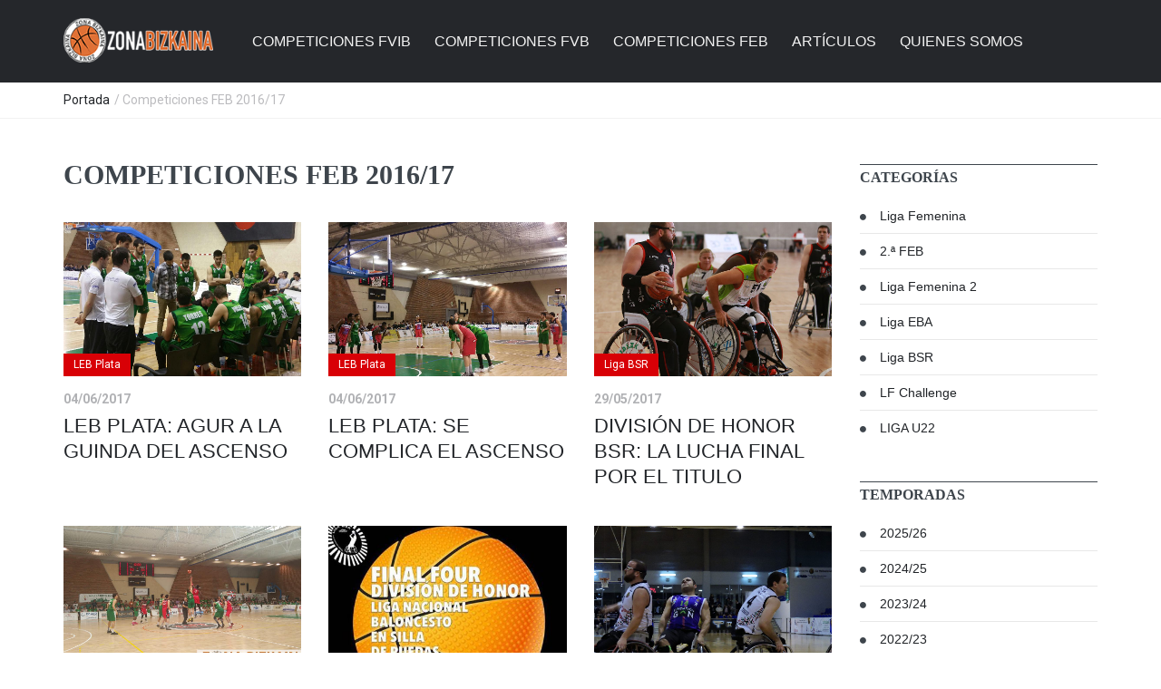

--- FILE ---
content_type: text/html
request_url: https://www.zonabizkaina.com/categorias.asp?temporada=2016/17&tipo_eus=FEB
body_size: 5787
content:

<!DOCTYPE html>
<!--[if IE 9 ]><html class="ie9" lang="en"><![endif]-->
<!--[if (gt IE 9)|!(IE)]><!--><html lang="en"><!--<![endif]-->
<head>

  <link rel="stylesheet" href="https://fonts.googleapis.com/css?family=Roboto:400,500,700">
  <link rel="stylesheet" href="https://fonts.googleapis.com/css?family=Droid+Serif:400,700,400italic,700italic">
  <title>Zona Bizkaina | Competiciones FEB</title>
  <meta name = "format-detection" content = "telephone=no" />
  <meta charset="utf-8">
  <meta name="viewport" content="width=device-width, initial-scale=1.0, maximum-scale=1.0, user-scalable=no">
  <!--meta info-->
  <meta name="author" content="">
  <meta name="keywords" content="">
  <meta name="description" content="">
  <link rel="shortcut icon" type="image/x-icon" href="images/fav_icon.ico">
  <!--stylesheet include-->
  <link rel="stylesheet" type="text/css" media="all" href="css/bootstrap.min.css">
  <link rel="stylesheet" type="text/css" media="all" href="css/style.css">
  <link rel="stylesheet" type="text/css" media="all" href="css/images.css">
  <link rel="stylesheet" href="css/font-awesome.min.css">
   <link rel="stylesheet" type="text/css" media="all" href="css/responsive.css">
  <link rel="stylesheet" type="text/css" media="all" href="css/owl.carousel.css">
  <link rel="stylesheet" type="text/css" media="all" href="plugins/flexslider/flexslider.css">
  
  <!--modernizr-->
  <script src="js/jquery.modernizr.js"></script>
  
  <script type='text/javascript' src='//platform-api.sharethis.com/js/sharethis.js#property=5957ced378d7bf0011d43140&product=inline-share-buttons' async='async'></script>
  
  <!-- Global site tag (gtag.js) - Google Analytics -->
<script async src="https://www.googletagmanager.com/gtag/js?id=UA-61385012-1"></script>
<script>
  window.dataLayer = window.dataLayer || [];
  function gtag(){dataLayer.push(arguments);}
  gtag('js', new Date());

  gtag('config', 'UA-61385012-1');
</script>

</head>
<body class="wide_layout">
   
  <div class="loader"></div>
  <!--[if (lt IE 9) | IE 9]>
    <div class="ie_message_block">
      <div class="container">
        <div class="wrapper">
          <div class="clearfix"><i class="fa fa-exclamation-triangle f_left"></i><b>Attention!</b> This page may   not display correctly. You are using an outdated version of Internet Explorer. For a faster, safer browsing experience.<a href="http://windows.microsoft.com/en-US/internet-explorer/products/ie/home?ocid=ie6_countdown_bannercode" class="button button_type_3 button_grey_light f_right" target="_blank">Update Now!</a></div>
        </div>
      </div>
    </div>
  <![endif]-->

  <div class="wrapper_container">
    <!--==============================header=================================-->
    
    
	<header role="banner" class="header header_3">
      
      

      <!--Header bottom-->
      <!--main menu container-->
      <div class="menu_wrap">
        <div class="container">
          <div class="row">
            <div class="col-lg-2 col-md-12">
              <a href="index.asp" class="logo"><img src="images/logo.png" alt=""></a>
            </div>
            <div class="col-lg-10 col-md-12">
              <div class="clearfix">
                <!--button for responsive menu-->
                <button id="menu_button">
              Menu
            </button>
                <!--main menu-->
                <nav role="navigation" class="main_menu menu_var3">  
                  <ul>
                    
                    <li><a href="#">Competiciones FViB</a>
                    <!--sub menu-->
                      <div class="sub_menu_wrap type_2 clearfix">
                        <ul>
                    
							<li><a href="categorias.asp?temporada=2025/26&tipo_eus=FViB">2025/26</a></li>		

							<li><a href="categorias.asp?temporada=2024/25&tipo_eus=FViB">2024/25</a></li>		

							<li><a href="categorias.asp?temporada=2023/24&tipo_eus=FViB">2023/24</a></li>		

							<li><a href="categorias.asp?temporada=2022/23&tipo_eus=FViB">2022/23</a></li>		

							<li><a href="categorias.asp?temporada=2021/22&tipo_eus=FViB">2021/22</a></li>		

							<li><a href="categorias.asp?temporada=2020/21&tipo_eus=FViB">2020/21</a></li>		

							<li><a href="categorias.asp?temporada=2019/20&tipo_eus=FViB">2019/20</a></li>		

							<li><a href="categorias.asp?temporada=2018/19&tipo_eus=FViB">2018/19</a></li>		

							<li><a href="categorias.asp?temporada=2017/18&tipo_eus=FViB">2017/18</a></li>		

							<li><a href="categorias.asp?temporada=2016/17&tipo_eus=FViB">2016/17</a></li>		

							<li><a href="categorias.asp?temporada=2015/16&tipo_eus=FViB">2015/16</a></li>		

							<li><a href="categorias.asp?temporada=2014/15&tipo_eus=FViB">2014/15</a></li>		
 						</ul>
                      </div>
                      </li>
                    <li><a href="#">Competiciones FVB</a>
                    <!--sub menu-->
                      <div class="sub_menu_wrap type_2 clearfix">
                        <ul>
                    
							<li><a href="categorias.asp?temporada=2025/26&tipo_eus=FVB">2025/26</a></li>		

							<li><a href="categorias.asp?temporada=2024/25&tipo_eus=FVB">2024/25</a></li>		

							<li><a href="categorias.asp?temporada=2023/24&tipo_eus=FVB">2023/24</a></li>		

							<li><a href="categorias.asp?temporada=2022/23&tipo_eus=FVB">2022/23</a></li>		

							<li><a href="categorias.asp?temporada=2021/22&tipo_eus=FVB">2021/22</a></li>		

							<li><a href="categorias.asp?temporada=2020/21&tipo_eus=FVB">2020/21</a></li>		

							<li><a href="categorias.asp?temporada=2019/20&tipo_eus=FVB">2019/20</a></li>		

							<li><a href="categorias.asp?temporada=2018/19&tipo_eus=FVB">2018/19</a></li>		

							<li><a href="categorias.asp?temporada=2017/18&tipo_eus=FVB">2017/18</a></li>		

							<li><a href="categorias.asp?temporada=2016/17&tipo_eus=FVB">2016/17</a></li>		

							<li><a href="categorias.asp?temporada=2015/16&tipo_eus=FVB">2015/16</a></li>		

							<li><a href="categorias.asp?temporada=2014/15&tipo_eus=FVB">2014/15</a></li>		
 						</ul>
                      </div>
                    </li>
                    <li><a href="#">Competiciones FEB<span class="plus"><i class="fa fa-plus-square-o"></i><i class="fa fa-minus-square-o"></i></span></a>
                    	<!--sub menu-->
                      <div class="sub_menu_wrap type_2 clearfix">
                        <ul>
                    
							<li><a href="categorias.asp?temporada=2025/26&tipo_eus=FEB">2025/26</a></li>		

							<li><a href="categorias.asp?temporada=2024/25&tipo_eus=FEB">2024/25</a></li>		

							<li><a href="categorias.asp?temporada=2023/24&tipo_eus=FEB">2023/24</a></li>		

							<li><a href="categorias.asp?temporada=2022/23&tipo_eus=FEB">2022/23</a></li>		

							<li><a href="categorias.asp?temporada=2021/22&tipo_eus=FEB">2021/22</a></li>		

							<li><a href="categorias.asp?temporada=2020/21&tipo_eus=FEB">2020/21</a></li>		

							<li><a href="categorias.asp?temporada=2019/20&tipo_eus=FEB">2019/20</a></li>		

							<li><a href="categorias.asp?temporada=2018/19&tipo_eus=FEB">2018/19</a></li>		

							<li><a href="categorias.asp?temporada=2017/18&tipo_eus=FEB">2017/18</a></li>		

							<li><a href="categorias.asp?temporada=2016/17&tipo_eus=FEB">2016/17</a></li>		

							<li><a href="categorias.asp?temporada=2015/16&tipo_eus=FEB">2015/16</a></li>		

							<li><a href="categorias.asp?temporada=2014/15&tipo_eus=FEB">2014/15</a></li>		
 						</ul>
                      </div>
                    </li>
                    <li><a href="#">Artículos</a>
                    <!--sub menu-->
                      <div class="sub_menu_wrap type_2 clearfix">
                        <ul>
                    
							<li><a href="categorias.asp?temporada=2025/26&tipo_eus=Artículos">2025/26</a></li>		

							<li><a href="categorias.asp?temporada=2024/25&tipo_eus=Artículos">2024/25</a></li>		

							<li><a href="categorias.asp?temporada=2023/24&tipo_eus=Artículos">2023/24</a></li>		

							<li><a href="categorias.asp?temporada=2022/23&tipo_eus=Artículos">2022/23</a></li>		

							<li><a href="categorias.asp?temporada=2021/22&tipo_eus=Artículos">2021/22</a></li>		

							<li><a href="categorias.asp?temporada=2020/21&tipo_eus=Artículos">2020/21</a></li>		

							<li><a href="categorias.asp?temporada=2019/20&tipo_eus=Artículos">2019/20</a></li>		

							<li><a href="categorias.asp?temporada=2018/19&tipo_eus=Artículos">2018/19</a></li>		

							<li><a href="categorias.asp?temporada=2017/18&tipo_eus=Artículos">2017/18</a></li>		

							<li><a href="categorias.asp?temporada=2016/17&tipo_eus=Artículos">2016/17</a></li>		

							<li><a href="categorias.asp?temporada=2015/16&tipo_eus=Artículos">2015/16</a></li>		

							<li><a href="categorias.asp?temporada=2014/15&tipo_eus=Artículos">2014/15</a></li>		
 						</ul>
                      </div>
                    </li>
                    <li><a href="quienes_somos.asp">Quienes Somos</a></li>
                  </ul>
                </nav>
              </div>
            </div>
          </div>
        </div>
      </div>
    </header>

    <!--==============================Breadcrumb================================-->
    <div class="breadcrumb">
      <div class="container">
        <div>
          <span><a href="index.asp">Portada</a></span> / <span>Competiciones FEB&#32;2016/17</span>
        </div>
      </div>
    </div>
    <!--==============================content================================-->
    <div class="content">
      <div class="container">
        <div class="row">
          <div class="col-lg-9 col-md-9 col-sm-12">
        <div class="section read_post_list var3">
          <h2 class="section_title section_title_big">Competiciones FEB&#32;2016/17</h2>
        
          <ul class="tabs_content">

            <li>
              <div class="row">

                <div class="col-lg-4 col-md-4 col-sm-4 col-xs-4">
                  <div class="section_post_left">
                    <div class="scale_image_container">
                      <div class="picture4"><a href="noticia.asp?id=1445"><img src="./images/fotos/68912017060681019955046.jpg" alt="" class="scale_image"></a></div>
                      <div class="post_image_buttons">
                        <a href="#" class="button banner_button FEBdefault">LEB Plata</a>
                      </div>
                    </div>
                    <div class="clearfix">
                      <div class="f_left">
                        <div class="event_date">04/06/2017</div>
                      </div>
                      
                    </div>
                    <div class="post_text">
                      <h2 class="post_title"><a href="noticia.asp?id=1445">LEB PLATA: AGUR A LA GUINDA DEL ASCENSO</a></h2>
                    </div>
                  </div>
                </div>  
                
                <div class="col-lg-4 col-md-4 col-sm-4 col-xs-4">
                  <div class="section_post_left">
                    <div class="scale_image_container">
                      <div class="picture4"><a href="noticia.asp?id=1444"><img src="./images/fotos/4715201706068109488137.jpg" alt="" class="scale_image"></a></div>
                      <div class="post_image_buttons">
                        <a href="#" class="button banner_button FEBdefault">LEB Plata</a>
                      </div>
                    </div>
                    <div class="clearfix">
                      <div class="f_left">
                        <div class="event_date">04/06/2017</div>
                      </div>
                      
                    </div>
                    <div class="post_text">
                      <h2 class="post_title"><a href="noticia.asp?id=1444">LEB PLATA: SE COMPLICA EL ASCENSO</a></h2>
                    </div>
                  </div>
                </div>  
                 
                <div class="col-lg-4 col-md-4 col-sm-4 col-xs-4">
                  <div class="section_post_left">
                    <div class="scale_image_container">
                      <div class="picture4"><a href="noticia.asp?id=1442"><img src="./images/fotos/1539201705058551767198.jpg" alt="" class="scale_image"></a></div>
                      <div class="post_image_buttons">
                        <a href="#" class="button banner_button FEBdefault">Liga BSR</a>
                      </div>
                    </div>
                    <div class="clearfix">
                      <div class="f_left">
                        <div class="event_date">29/05/2017</div>
                      </div>
                      
                    </div>
                    <div class="post_text">
                      <h2 class="post_title"><a href="noticia.asp?id=1442">DIVISIÓN DE HONOR BSR: LA LUCHA FINAL POR EL TITULO </a></h2>
                    </div>
                  </div>
                </div>           
				
              </div>
            </li>

            <li>
              <div class="row">

                <div class="col-lg-4 col-md-4 col-sm-4 col-xs-4">
                  <div class="section_post_left">
                    <div class="scale_image_container">
                      <div class="picture4"><a href="noticia.asp?id=1441"><img src="./images/fotos/36772017050575705442815.jpg" alt="" class="scale_image"></a></div>
                      <div class="post_image_buttons">
                        <a href="#" class="button banner_button FEBdefault">LEB Plata</a>
                      </div>
                    </div>
                    <div class="clearfix">
                      <div class="f_left">
                        <div class="event_date">28/05/2017</div>
                      </div>
                      
                    </div>
                    <div class="post_text">
                      <h2 class="post_title"><a href="noticia.asp?id=1441">LEB PLATA: LA LEB ORO PASA POR VALLADOLID</a></h2>
                    </div>
                  </div>
                </div>  
                
                <div class="col-lg-4 col-md-4 col-sm-4 col-xs-4">
                  <div class="section_post_left">
                    <div class="scale_image_container">
                      <div class="picture4"><a href="noticia.asp?id=1439"><img src="./images/fotos/1733201705057927718022.jpg" alt="" class="scale_image"></a></div>
                      <div class="post_image_buttons">
                        <a href="#" class="button banner_button FEBdefault">Liga BSR</a>
                      </div>
                    </div>
                    <div class="clearfix">
                      <div class="f_left">
                        <div class="event_date">24/05/2017</div>
                      </div>
                      
                    </div>
                    <div class="post_text">
                      <h2 class="post_title"><a href="noticia.asp?id=1439">DIVISIÓN DE HONOR BSR: EL PLAYOFF POR EL TITULO DE LIGA ESTA AQUÍ</a></h2>
                    </div>
                  </div>
                </div>  
                 
                <div class="col-lg-4 col-md-4 col-sm-4 col-xs-4">
                  <div class="section_post_left">
                    <div class="scale_image_container">
                      <div class="picture4"><a href="noticia.asp?id=1436"><img src="./images/fotos/3242017050577672741781.jpg" alt="" class="scale_image"></a></div>
                      <div class="post_image_buttons">
                        <a href="#" class="button banner_button FEBdefault">Liga BSR</a>
                      </div>
                    </div>
                    <div class="clearfix">
                      <div class="f_left">
                        <div class="event_date">22/05/2017</div>
                      </div>
                      
                    </div>
                    <div class="post_text">
                      <h2 class="post_title"><a href="noticia.asp?id=1436">DIVISIÓN DE HONOR BSR: TRIUNFO Y A JUGAR EL PLAYOFF POR EL TITULO</a></h2>
                    </div>
                  </div>
                </div>           
				
              </div>
            </li>

            <li>
              <div class="row">

                <div class="col-lg-4 col-md-4 col-sm-4 col-xs-4">
                  <div class="section_post_left">
                    <div class="scale_image_container">
                      <div class="picture4"><a href="noticia.asp?id=1435"><img src="./images/fotos/83642017050580639779375.jpg" alt="" class="scale_image"></a></div>
                      <div class="post_image_buttons">
                        <a href="#" class="button banner_button FEBdefault">LEB Plata</a>
                      </div>
                    </div>
                    <div class="clearfix">
                      <div class="f_left">
                        <div class="event_date">21/05/2017</div>
                      </div>
                      
                    </div>
                    <div class="post_text">
                      <h2 class="post_title"><a href="noticia.asp?id=1435">LEB PLATA: VOLVEMOS A GRANADA DESDE EL TIRO LIBRE</a></h2>
                    </div>
                  </div>
                </div>  
                
                <div class="col-lg-4 col-md-4 col-sm-4 col-xs-4">
                  <div class="section_post_left">
                    <div class="scale_image_container">
                      <div class="picture4"><a href="noticia.asp?id=1434"><img src="./images/fotos/64552017050555373562759.jpg" alt="" class="scale_image"></a></div>
                      <div class="post_image_buttons">
                        <a href="#" class="button banner_button FEBdefault">LEB Plata</a>
                      </div>
                    </div>
                    <div class="clearfix">
                      <div class="f_left">
                        <div class="event_date">20/05/2017</div>
                      </div>
                      
                    </div>
                    <div class="post_text">
                      <h2 class="post_title"><a href="noticia.asp?id=1434">LEB PLATA: ZORNOTZA, A UN PASO DE LA GRAN FINAL</a></h2>
                    </div>
                  </div>
                </div>  
                 
                <div class="col-lg-4 col-md-4 col-sm-4 col-xs-4">
                  <div class="section_post_left">
                    <div class="scale_image_container">
                      <div class="picture4"><a href="noticia.asp?id=1432"><img src="./images/fotos/28262017050578659931462.jpg" alt="" class="scale_image"></a></div>
                      <div class="post_image_buttons">
                        <a href="#" class="button banner_button FEBdefault">Liga BSR</a>
                      </div>
                    </div>
                    <div class="clearfix">
                      <div class="f_left">
                        <div class="event_date">18/05/2017</div>
                      </div>
                      
                    </div>
                    <div class="post_text">
                      <h2 class="post_title"><a href="noticia.asp?id=1432">DIVISIÓN DE HONOR BSR: ÚLTIMO TREN CON DESTINO AL TITULO DE LIGA</a></h2>
                    </div>
                  </div>
                </div>           
				
              </div>
            </li>

            <li>
              <div class="row">

                <div class="col-lg-4 col-md-4 col-sm-4 col-xs-4">
                  <div class="section_post_left">
                    <div class="scale_image_container">
                      <div class="picture4"><a href="noticia.asp?id=1430"><img src="./images/fotos/10472017050582810654924.jpg" alt="" class="scale_image"></a></div>
                      <div class="post_image_buttons">
                        <a href="#" class="button banner_button FEBdefault">Liga BSR</a>
                      </div>
                    </div>
                    <div class="clearfix">
                      <div class="f_left">
                        <div class="event_date">16/05/2017</div>
                      </div>
                      
                    </div>
                    <div class="post_text">
                      <h2 class="post_title"><a href="noticia.asp?id=1430">DIVISIÓN DE HONOR BSR: PRIMER MATCH BALL SALVADO PARA JUGAR PLAYOFF</a></h2>
                    </div>
                  </div>
                </div>  
                
                <div class="col-lg-4 col-md-4 col-sm-4 col-xs-4">
                  <div class="section_post_left">
                    <div class="scale_image_container">
                      <div class="picture4"><a href="noticia.asp?id=1429"><img src="./images/fotos/11942017050585908172453.jpg" alt="" class="scale_image"></a></div>
                      <div class="post_image_buttons">
                        <a href="#" class="button banner_button FEBdefault">LEB Plata</a>
                      </div>
                    </div>
                    <div class="clearfix">
                      <div class="f_left">
                        <div class="event_date">14/05/2017</div>
                      </div>
                      
                    </div>
                    <div class="post_text">
                      <h2 class="post_title"><a href="noticia.asp?id=1429">LEB PLATA: LARREA PUEDE DICTAR EL PASO A UNA FINAL DE ORO</a></h2>
                    </div>
                  </div>
                </div>  
                 
                <div class="col-lg-4 col-md-4 col-sm-4 col-xs-4">
                  <div class="section_post_left">
                    <div class="scale_image_container">
                      <div class="picture4"><a href="noticia.asp?id=1422"><img src="./images/fotos/419020170808372418422121.jpg" alt="" class="scale_image"></a></div>
                      <div class="post_image_buttons">
                        <a href="#" class="button banner_button FEBdefault">Liga EBA</a>
                      </div>
                    </div>
                    <div class="clearfix">
                      <div class="f_left">
                        <div class="event_date">08/05/2017</div>
                      </div>
                      
                    </div>
                    <div class="post_text">
                      <h2 class="post_title"><a href="noticia.asp?id=1422">LIGA EBA: SANTURTZI FINALIZA LA TEMPORADA CON LA CABEZA ALTA</a></h2>
                    </div>
                  </div>
                </div>           
				
              </div>
            </li>

          </ul>
        </div>
        <div class="pagination_block">

         <ul class="pagination clearfix">
<li><a href="#" class="active">1</a></li><li><a href="categorias.asp?tipo_eus=FEB&temporada=2016/17&PageNo=2">2</a></li><li><a href="categorias.asp?tipo_eus=FEB&temporada=2016/17&PageNo=3">3</a></li><li><a href="categorias.asp?tipo_eus=FEB&temporada=2016/17&PageNo=4">4</a></li><li><a href="categorias.asp?tipo_eus=FEB&temporada=2016/17&PageNo=5">5</a></li><li><a href="categorias.asp?tipo_eus=FEB&temporada=2016/17&PageNo=6">6</a></li><li><a href="categorias.asp?tipo_eus=FEB&temporada=2016/17&PageNo=7">7</a></li><li><a href="categorias.asp?tipo_eus=FEB&temporada=2016/17&PageNo=8">8</a></li><li><a href="categorias.asp?tipo_eus=FEB&temporada=2016/17&PageNo=9">9</a></li><li><a href="categorias.asp?tipo_eus=FEB&temporada=2016/17&PageNo=10">10</a></li><li><a href="categorias.asp?tipo_eus=FEB&temporada=2016/17&PageNo=2"><i class="fa fa-angle-right"></i></a></li>

         </ul>
        </div>
        </div>
        <div class="col-lg-3 col-md-3 col-sm-12">
          
          <div class="section">
          	<h3 class="section_title">Categorías</h3>
          	<ul class="circle_list">

              <li><h4><a href="categorias2.asp?temporada=2016/17&tipo=Liga Femenina">Liga Femenina</a></h4></li>

              <li><h4><a href="categorias2.asp?temporada=2016/17&tipo=2.ª FEB">2.ª FEB</a></h4></li>

              <li><h4><a href="categorias2.asp?temporada=2016/17&tipo=Liga Femenina 2">Liga Femenina 2</a></h4></li>

              <li><h4><a href="categorias2.asp?temporada=2016/17&tipo=Liga EBA">Liga EBA</a></h4></li>

              <li><h4><a href="categorias2.asp?temporada=2016/17&tipo=Liga BSR">Liga BSR</a></h4></li>

              <li><h4><a href="categorias2.asp?temporada=2016/17&tipo=LF Challenge">LF Challenge</a></h4></li>

              <li><h4><a href="categorias2.asp?temporada=2016/17&tipo=LIGA U22">LIGA U22</a></h4></li>

            </ul>
          </div>
          
          <div class="section">
          	<h3 class="section_title">Temporadas</h3>
          	<ul class="circle_list">

              <li><h4><a href="categorias.asp?temporada=2025/26&tipo_eus=FEB">2025/26</a></h4></li>

              <li><h4><a href="categorias.asp?temporada=2024/25&tipo_eus=FEB">2024/25</a></h4></li>

              <li><h4><a href="categorias.asp?temporada=2023/24&tipo_eus=FEB">2023/24</a></h4></li>

              <li><h4><a href="categorias.asp?temporada=2022/23&tipo_eus=FEB">2022/23</a></h4></li>

              <li><h4><a href="categorias.asp?temporada=2021/22&tipo_eus=FEB">2021/22</a></h4></li>

              <li><h4><a href="categorias.asp?temporada=2020/21&tipo_eus=FEB">2020/21</a></h4></li>

              <li><h4><a href="categorias.asp?temporada=2019/20&tipo_eus=FEB">2019/20</a></h4></li>

              <li><h4><a href="categorias.asp?temporada=2018/19&tipo_eus=FEB">2018/19</a></h4></li>

              <li><h4><a href="categorias.asp?temporada=2017/18&tipo_eus=FEB">2017/18</a></h4></li>

              <li><h4><a href="categorias.asp?temporada=2016/17&tipo_eus=FEB">2016/17</a></h4></li>

              <li><h4><a href="categorias.asp?temporada=2015/16&tipo_eus=FEB">2015/16</a></h4></li>

              <li><h4><a href="categorias.asp?temporada=2014/15&tipo_eus=FEB">2014/15</a></h4></li>

            </ul>
          </div>
          
        </div>
        </div>
      </div>
    </div>
    <!--==============================footer=================================-->
    <!--markup footer-->
     
	<footer class="footer footer_3">
      <div class="footer_top_part">
        <div class="container">
          <div class="row">
             
            <div class="col-lg-3 col-md-3 col-sm-6 col-xs-6">
             	<a href="http://www.carroceriassanignacio.com/" target="_blank"><img src="./images/Patrocinadores/100535163.jpg" alt="CARROCERIAS SAN IGNACIO" style="padding: 8px;" /></a>
            </div>
             
            <div class="col-lg-3 col-md-3 col-sm-6 col-xs-6">
             	<a href="http://www.cisaproteccion.com" target="_blank"><img src="./images/Patrocinadores/40132017080867463628837.jpg" alt="CISA" style="padding: 8px;" /></a>
            </div>
             
            <div class="col-lg-3 col-md-3 col-sm-6 col-xs-6">
             	<a href="https://www.paginasamarillas.es/f/bilbao/filatelia" target="_blank"><img src="./images/Patrocinadores/543320181145017.96984.jpg" alt="FILATELIA BUENOS AIRES" style="padding: 8px;" /></a>
            </div>
             
            <div class="col-lg-3 col-md-3 col-sm-6 col-xs-6">
             	<a href="http://www.motoflota.es" target="_blank"><img src="./images/Patrocinadores/6592017111163940939212.jpg" alt="MOTO FLOTA" style="padding: 8px;" /></a>
            </div>
             
            <div class="col-lg-3 col-md-3 col-sm-6 col-xs-6">
             	<a href="http://www.editacocinas.com/" target="_blank"><img src="./images/Patrocinadores/2908688686.jpg" alt="EDITA COCINAS" style="padding: 8px;" /></a>
            </div>
             
            <div class="col-lg-3 col-md-3 col-sm-6 col-xs-6">
             	<a href="https://www.serigrafiaiorgi.com/" target="_blank"><img src="./images/Patrocinadores/3576279596.jpg" alt="SERIGRAFIA IORGI SL" style="padding: 8px;" /></a>
            </div>
	
           

          </div>
        </div>
      </div>
      <!--copyright part-->
      <div class="footer_bottom_part">
        <div class="container clearfix">
          <p>&copy; 2026 <a href="https://www.cicenetworks.com" target="_blank">Cicenetworks, SLU</a>. <a href="aviso.asp">Aviso Legal</a> | <a href="privacidad.asp">Política de Privacidad</a> | <a href="cookies.asp">Política de Cookies</a></p>
          <div class="mobile_menu">
            <nav>
              <ul>
				  <li><a href="index.asp"><b>Inicio</b></a></li>
				  <li><a href="categorias.asp?temporada=2025/26&tipo_eus=FiVB"><b>FViB</b></a></li>
				  <li><a href="categorias.asp?temporada=2025/26&tipo_eus=FVB#"><b>FVB</b></a></li>
				  <li><a href="categorias.asp?temporada=2025/26&tipo_eus=FEB"><b>FEB</b></a></li>                
				  <li><a href="categorias.asp?temporada=2025/26&tipo_eus=Artículos"><b>Artículos</b></a></li>
				  <li><a href="quienes_somos.asp"><b>Quienes Somos</b></a></b></li>
              </ul>
            </nav>
          </div>
        </div>
      </div>
    </footer>	
  </div>
  
  <!--scripts include-->
  <script src="js/jquery-2.1.0.min.js"></script>
  <script src="plugins/flexslider/jquery.flexslider-min.js"></script>
  <script src="js/jquery-ui.min.js"></script>
  <script src="js/jquery.queryloader2.min.js"></script>
  <script src="js/jflickrfeed.js"></script>
  <script src="js/owl.carousel.min.js"></script>
  <script src="js/retina.js"></script>
  <script src="js/apear.js"></script>
  <script src="js/circles.min.js"></script>
  <script src="plugins/twitter/jquery.tweet.min.js"></script>
  <script src="js/plugins.js"></script>
  <script src="js/script.js"></script>



  

  

</body>
</html>

--- FILE ---
content_type: text/css
request_url: https://www.zonabizkaina.com/css/images.css
body_size: 209
content:

	.picture1 {
		height:450px;
		overflow:hidden;
	}
	.picture2 {
		height:70px;
		overflow:hidden;
	}
	.picture3 {
		height:220px;
		overflow:hidden;
	}
	.picture4 {
		height:170px;
		overflow:hidden;
	}
@media only screen and (max-width: 1199px) {
	.picture1 {
		height:371px;
		overflow:hidden;
	}
	.picture2 {
		display: none;
	}	
	.picture3 {
		height:220px;
		overflow:hidden;
	}
	picture4 {
		height:170px;
		overflow:hidden;
	}
}
@media only screen and (max-width: 990px) {
	.picture1 {
		height:284px;
		overflow:hidden;
	}
}
@media only screen and (max-width: 770px) {
	.picture1 {
		height:289px;
		overflow:hidden;
	}
}
@media only screen and (max-width: 500px) {
	.picture1 {
		height:240px;
		overflow:hidden;
	}
	
	.picture3 {
		height:80px;
		overflow:hidden;
	}
	picture4 {
		height:70px;
		overflow:hidden;
	}
}

--- FILE ---
content_type: text/css
request_url: https://www.zonabizkaina.com/css/owl.carousel.css
body_size: 2633
content:
/* 
 * 	Core Owl Carousel CSS File
 *	v1.3.3
 */

 /* 
 *  Owl Carousel - Animate Plugin
 */
.owl-carousel .animated {
  -webkit-animation-duration: 1000ms;
  animation-duration: 1000ms;
  -webkit-animation-fill-mode: both;
  animation-fill-mode: both;
}
.owl-carousel .owl-animated-in {
  z-index: 0;
}
.owl-carousel .owl-animated-out {
  z-index: 1;
}
.owl-carousel .fadeOut {
  -webkit-animation-name: fadeOut;
  animation-name: fadeOut;
}

@-webkit-keyframes fadeOut {
  0% {
    opacity: 1;
  }

  100% {
    opacity: 0;
  }
}
@keyframes fadeOut {
  0% {
    opacity: 1;
  }

  100% {
    opacity: 0;
  }
}

/* 
 * 	Owl Carousel - Auto Height Plugin
 */
.owl-height {
  -webkit-transition: height 500ms ease-in-out;
  -moz-transition: height 500ms ease-in-out;
  -ms-transition: height 500ms ease-in-out;
  -o-transition: height 500ms ease-in-out;
  transition: height 500ms ease-in-out;
}

/* 
 *  Core Owl Carousel CSS File
 */
.owl-carousel {
  display: none;
  width: 100%;
  -webkit-tap-highlight-color: transparent;
  /* position relative and z-index fix webkit rendering fonts issue */
  position: relative;
  z-index: 1;
}
.owl-carousel .owl-stage {
  position: relative;
  -ms-touch-action: pan-Y;
}
.owl-carousel .owl-stage:after {
  content: ".";
  display: block;
  clear: both;
  visibility: hidden;
  line-height: 0;
  height: 0;
}
.owl-carousel .owl-stage-outer {
  position: relative;
  overflow: hidden;
  -webkit-transform: translate3d(0px, 0px, 0px);
}
.owl-carousel .owl-controls .owl-nav .owl-prev,
.owl-carousel .owl-controls .owl-nav .owl-next,
.owl-carousel .owl-controls .owl-dot {
  cursor: pointer;
  cursor: hand;
  -webkit-user-select: none;
  -khtml-user-select: none;
  -moz-user-select: none;
  -ms-user-select: none;
  user-select: none;
}
.owl-carousel.owl-loaded {
  display: block;
}
.owl-carousel.owl-loading {
  opacity: 0;
  display: block;
}
.owl-carousel.owl-hidden {
  opacity: 0;
}
.owl-carousel .owl-refresh .owl-item {
  display: none;
}
.owl-carousel .owl-item {
  position: relative;
  min-height: 1px;
  float: left;
  -webkit-backface-visibility: hidden;
  -webkit-tap-highlight-color: transparent;
  -webkit-touch-callout: none;
  -webkit-user-select: none;
  -moz-user-select: none;
  -ms-user-select: none;
  user-select: none;
}
.owl-carousel .owl-item img {
  display: block;
  width: 100%;
  -webkit-transform-style: preserve-3d;
}
.qv_carousel_wrap .owl-carousel .owl-item img{
  width: auto;
}
.owl-carousel.owl-text-select-on .owl-item {
  -webkit-user-select: auto;
  -moz-user-select: auto;
  -ms-user-select: auto;
  user-select: auto;
}
.owl-carousel .owl-grab {
  cursor: move;
  cursor: -webkit-grab;
  cursor: -o-grab;
  cursor: -ms-grab;
  cursor: grab;
}
.owl-carousel.owl-rtl {
  direction: rtl;
}
.owl-carousel.owl-rtl .owl-item {
  float: right;
}

/* No Js */
.no-js .owl-carousel {
  display: block;
}

/* 
 * 	Owl Carousel - Lazy Load Plugin
 */
.owl-carousel .owl-item .owl-lazy {
  opacity: 0;
  -webkit-transition: opacity 400ms ease;
  -moz-transition: opacity 400ms ease;
  -ms-transition: opacity 400ms ease;
  -o-transition: opacity 400ms ease;
  transition: opacity 400ms ease;
}
.owl-carousel .owl-item img {
  transform-style: preserve-3d;
}

/* 
 * 	Owl Carousel - Video Plugin
 */
.owl-carousel .owl-video-wrapper {
  position: relative;
  height: 100%;
  background: #000;
}
.owl-carousel .owl-video-play-icon {
  position: absolute;
  height: 80px;
  width: 80px;
  left: 50%;
  top: 50%;
  margin-left: -40px;
  margin-top: -40px;
  background: url("owl.video.play.png") no-repeat;
  cursor: pointer;
  z-index: 1;
  -webkit-backface-visibility: hidden;
  -webkit-transition: scale 100ms ease;
  -moz-transition: scale 100ms ease;
  -ms-transition: scale 100ms ease;
  -o-transition: scale 100ms ease;
  transition: scale 100ms ease;
}
.owl-carousel .owl-video-play-icon:hover {
  -webkit-transition: scale(1.3, 1.3);
  -moz-transition: scale(1.3, 1.3);
  -ms-transition: scale(1.3, 1.3);
  -o-transition: scale(1.3, 1.3);
  transition: scale(1.3, 1.3);
}
.owl-carousel .owl-video-playing .owl-video-tn,
.owl-carousel .owl-video-playing .owl-video-play-icon {
  display: none;
}
.owl-carousel .owl-video-tn {
  opacity: 0;
  height: 100%;
  background-position: center center;
  background-repeat: no-repeat;
  -webkit-background-size: contain;
  -moz-background-size: contain;
  -o-background-size: contain;
  background-size: contain;
  -webkit-transition: opacity 400ms ease;
  -moz-transition: opacity 400ms ease;
  -ms-transition: opacity 400ms ease;
  -o-transition: opacity 400ms ease;
  transition: opacity 400ms ease;
}
.owl-carousel .owl-video-frame {
  position: relative;
  z-index: 1;
}


/* clearfix */
.owl-carousel .owl-wrapper:after {
	content: ".";
	display: block;
	clear: both;
	visibility: hidden;
	line-height: 0;
	height: 0;
}
/* display none until init */
.owl-carousel{
	display: none;
	position: relative;
	width: 100%;
	-ms-touch-action: pan-y;
}
.owl-carousel .owl-wrapper{
	display: none;
	position: relative;
	-webkit-transform: translate3d(0px, 0px, 0px);
}
.owl-carousel .owl-wrapper-outer{
	overflow: hidden;
	position: relative;
	width: 100%;
}
.owl-carousel .owl-wrapper-outer.autoHeight{
	-webkit-transition: height 500ms ease-in-out;
	-moz-transition: height 500ms ease-in-out;
	-ms-transition: height 500ms ease-in-out;
	-o-transition: height 500ms ease-in-out;
	transition: height 500ms ease-in-out;
}
	
.owl-carousel .owl-item{
	float: left;
}
.owl-controls .owl-page,
.owl-controls .owl-nav div{
	cursor: pointer;
}
.owl-controls {
	-webkit-user-select: none;
	-khtml-user-select: none;
	-moz-user-select: none;
	-ms-user-select: none;
	user-select: none;
	-webkit-tap-highlight-color: rgba(0, 0, 0, 0);
}

/* mouse grab icon */
.grabbing { 
    cursor:url(grabbing.png) 8 8, move;
}

/* fix */
.owl-carousel  .owl-wrapper,
.owl-carousel  .owl-item{
	-webkit-backface-visibility: hidden;
	-moz-backface-visibility:    hidden;
	-ms-backface-visibility:     hidden;
  -webkit-transform: translate3d(0,0,0);
  -moz-transform: translate3d(0,0,0);
  -ms-transform: translate3d(0,0,0);
}

.owl-carousel .owl-nav{
	position: absolute;
	top: -42px;
	right: 0;
}
.owl-carousel.var2 .owl-nav{
	top: -48px;
}
.owl-carousel .owl-nav .owl-prev,
.owl-carousel .owl-nav .owl-next{
	display: inline-block;
	background: #f2f2f2;
	padding: 2px 9px;
	text-align: center; 
	-webkit-transition: all 0.5s ease;
	-moz-transition: all 0.5s ease;
	-ms-transition: all 0.5s ease;
	-o-transition: all 0.5s ease;
	transition: all 0.5s ease;
	color: #212428;
	font-family: FontAwesome;
	font-weight: bold;
}
.owl-carousel .owl-nav .owl-prev:hover,
.owl-carousel .owl-nav .owl-next:hover{
	background: #ff680d;
	color: #fff;
}
.owl-carousel .owl-nav .owl-prev{
	margin-right: 2px;
}
.owl-carousel .owl-nav .owl-prev:before,
.owl-carousel .owl-nav .owl-next:before{
	display: block;
}
.owl-carousel .owl-nav .owl-prev:before{
	content: "\f104";
}
.owl-carousel .owl-nav .owl-next:before{
	content: "\f105";
}

#owl-demo .item{
    display: inline-block;
    width: 100%;
    height: auto;
    color: #212428;
    padding-top: 3px;
}
#owl-demo.owl-carousel .owl-nav{
	position: absolute;
	top: 0;
	right: 0;
}

#owl-demo-3.owl-carousel .owl-nav,
#owl-demo-9.owl-carousel .owl-nav{
	position: inherit;
	top: 0;
	left: 0;
	opacity: 0;
	visibility: hidden;
	-webkit-transition: all .4s ease;
    transition: all .4s ease;
}

#owl-demo-3.owl-carousel:hover .owl-nav,
#owl-demo-9.owl-carousel:hover .owl-nav{
	opacity: 1;
	visibility: visible;
}

#owl-demo-3.owl-carousel .owl-nav .owl-prev,
#owl-demo-3.owl-carousel .owl-nav .owl-next,
#owl-demo-9.owl-carousel .owl-nav .owl-prev,
#owl-demo-9.owl-carousel .owl-nav .owl-next{
	position: absolute;
	top: calc(50% - 20px);
	padding: 10px 16px;
	font-weight: bold;
	font-size: 22px;
}

#owl-demo-3.owl-carousel .owl-nav .owl-prev,
#owl-demo-9.owl-carousel .owl-nav .owl-prev{
	left: 20px;
}

#owl-demo-3.owl-carousel .owl-nav .owl-next,
#owl-demo-9.owl-carousel .owl-nav .owl-next{
	right: 20px;
}

#owl-demo-4 .owl-item .item,
#owl-demo-6 .owl-item .item,
#owl-demo-7 .owl-item .item,
#owl-demo-10 .owl-item .item{
	margin: 0 15px;
}

#owl-demo-4 .owl-item .item a:hover h4,
#owl-demo-6 .owl-item .item a:hover h4,
#owl-demo-7 .owl-item .item a:hover h4,
#owl-demo-10 .owl-item .item a:hover h4{
	text-decoration: underline;
}

#owl-demo-4 .owl-item .item img,
#owl-demo-5 .owl-item .item img,
#owl-demo-9 .owl-item .item{
	display: block;
	width: 100%;
	height: auto;
}

#owl-demo-4 .owl-item .item .scale_image_container,
#owl-demo-6 .owl-item .item .scale_image_container,
#owl-demo-7 .owl-item .item .scale_image_container,
#owl-demo-10 .owl-item .item .scale_image_container{
	margin-bottom: 0;
}

#owl-demo-4 .owl-item .item a h4,
#owl-demo-6 .owl-item .item a h4,
#owl-demo-7 .owl-item .item a h4,
#owl-demo-10 .owl-item .item a h4{
	margin-top: 10px;
}

#owl-demo-4 .owl-nav,
#owl-demo-6 .owl-nav,
#owl-demo-7 .owl-nav,
#owl-demo-10 .owl-nav{
	right: 15px;
}

#owl-demo-5 .owl-item .item{
	margin-left: 5px;
	margin-right: 5px;
}

#owl-demo-5 .owl-item .item a h4{
	color: #f2f2f2;
	font-size: 14px;
}

#owl-demo-5 .owl-item .item .caption_inner{
	padding: 10px 10px 15px;
}

#owl-demo-5 .owl-item .item .scale_image_container{
	margin-bottom: 0;
}

#owl-demo-8 .owl-nav{
	top: inherit;
	bottom: 5px;
	right: 5px;
}

#owl-demo-9{
	width: 80%;
	position: static;
}

#owl-demo-9 .owl-item{
	padding-right: 10px;
}
#owl-demo-9.owl-carousel .owl-stage-outer{
	overflow: visible;
}
#owl-demo-9 .owl-controls .owl-nav{
	position: absolute;
	top: 50%;
}

#owl-demo-9 .two_third_column{
	width: 49%;
}

#owl-demo-9 .one_third_column.one_third_var2{
	width: 25.45%;
}

#owl-demo-9 .two_third_column,
#owl-demo-9 .one_third_column{
	margin-top: 10px;
}

.product_carousel.owl-carousel .owl-item img{
  opacity: 0.5;
}

.product_carousel.owl-carousel .owl-item .active img{
  opacity: 1;
}

